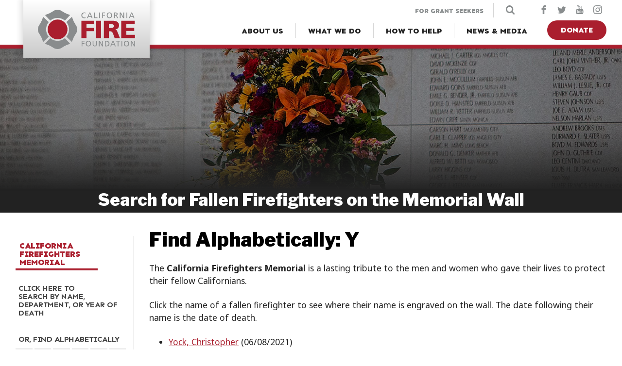

--- FILE ---
content_type: text/html; charset=utf-8
request_url: https://cafirefoundation.org/what-we-do/for-firefighters-and-families/california-firefighters-memorial/search-fallen/y
body_size: 18659
content:
<!DOCTYPE html>
<html lang="en" xml:lang="en" xmlns="http://www.w3.org/1999/xhtml">

<head>

<meta charset='utf-8' />
<meta content='IE=edge' http-equiv='X-UA-Compatible' />
<meta content='en-us' http-equiv='Content-Language' />
<meta name="viewport" content="width=device-width, initial-scale=1.0, maximum-scale=5.0, user-scalable=yes" /> 

<!-- Google Tag Manager -->
<script>(function(w,d,s,l,i){w[l]=w[l]||[];w[l].push({'gtm.start':
new Date().getTime(),event:'gtm.js'});var f=d.getElementsByTagName(s)[0],
j=d.createElement(s),dl=l!='dataLayer'?'&l='+l:'';j.async=true;j.src=
'https://www.googletagmanager.com/gtm.js?id='+i+dl;f.parentNode.insertBefore(j,f);
})(window,document,'script','dataLayer','GTM-PFLKG2S');</script>
<!-- End Google Tag Manager -->

<title>Y | California Fire Foundation</title>



<meta name="google-site-verification" content="Rsim5j8dFegMaWoPtkHFndthhIfkLXuiUvRetmagGZM" />
<meta name="title"         content="Y" />
<meta name="description"   content="" />
<meta name="keywords"      content="California Fire Foundation" />
<meta name="abstract"      content="" />
<meta name="copyright"     content="(c) Copyright 2026 California Fire Foundation" /> 
<meta name="robots"        content="noodp, noydir" />
<meta name="revisit-after" content="1 day" />
<link rel="image_src" href="/theme/img/share-graphic.png" />

<meta property="og:title"       content="Y" />
<meta property="og:type"        content="article" />
<meta property="og:url"         content="https://www.cafirefoundation.org/what-we-do/for-firefighters-and-families/california-firefighters-memorial/search-fallen/y" />
<meta property="og:image"       content="/theme/img/share-graphic.png" />
<meta property="og:site_name"   content="California Fire Foundation" />
<meta property="og:description" content="" />

<meta name="twitter:card"        content="summary_large_image" />
<meta name="twitter:site"        content="@CAFireFound" />
<meta name="twitter:url"         content="https://www.cafirefoundation.org/what-we-do/for-firefighters-and-families/california-firefighters-memorial/search-fallen/y" />
<meta name="twitter:title"       content="Y" />
<meta name="twitter:description" content="" />
<meta name="twitter:image"       content="/theme/img/share-graphic.png" />

<meta itemprop="name"        content="Y">
<meta itemprop="description" content="">
<meta itemprop="image"       content="/theme/img/share-graphic.png">

<link rel="apple-touch-icon" sizes="180x180" href="/apple-touch-icon.png">
<link rel="icon" type="image/png" sizes="32x32" href="/favicon-32x32.png">
<link rel="icon" type="image/png" sizes="16x16" href="/favicon-16x16.png">
<link rel="manifest" href="/site.webmanifest">

<!-- CSS -->
<link rel="stylesheet" type="text/css" href="/theme/sass/styles.min.css" media="screen"/> 
<link rel="stylesheet" type="text/css" href="/theme/sass/slick.css" media="screen, projection" />

<link rel="stylesheet" type="text/css" href="/theme/sass/pages.min.css" />

<link rel="stylesheet" type="text/css" href="/theme/sass/print.css" media="print" />




<link rel="preconnect" href="https://fonts.gstatic.com">
<link href="https://fonts.googleapis.com/css2?family=Noto+Sans:ital,wght@0,400;0,700;1,400;1,700&family=Libre+Franklin:wght@400;700;900&family=Sen:wght@700;800&display=swap" rel="stylesheet">

</head>

<body class="interior memorial-wall-folder page-y">
<!-- Google Tag Manager (noscript) -->
<noscript><iframe src="https://www.googletagmanager.com/ns.html?id=GTM-PFLKG2S"
height="0" width="0" style="display:none;visibility:hidden"></iframe></noscript>
<!-- End Google Tag Manager (noscript) -->

<button class="menu-trigger open-menu" aria-label="Open Menu" aria-haspopup="true" aria-expanded="false" aria-owns="mainMenu" aria-controls="mainMenu">
	<div class="hamburger">
		<div class="hamburger-box">
			<div class="hamburger-inner"></div>
		</div>
	</div>				
	<div class="menu-trigger-label menu-label">Menu</div>
	<div class="menu-trigger-label close-label">Close</div>
</button>	


<nav class="expanded-menu" role="navigation" aria-label="Site Navigation" aria-hidden="true" id="mainMenu">
	<div class="expanded-menu-grid">
		
		
		<div class="expanded-menu-col">
			<a class="expanded-menu-nav-link" href="/">Home</a>
			
      
      
      
      
      
      
      
      
      
      
      
      
      
      
         <a class="expanded-menu-nav-link" href="/about"><span>About Us</span></a>   
            
      
      
      
         <a class="expanded-menu-nav-link" href="/what-we-do"><span>What We Do</span></a>   
            
      
      
      
         <a class="expanded-menu-nav-link" href="/how-to-help"><span>How to Help</span></a>   
            
      
      
      
         <a class="expanded-menu-nav-link" href="/news"><span>News & Media</span></a>   
            
      
      
      
      
      
      
      
      
      
      
      
      
      
      
      
      
      
      
      
      
      
      
      
      
      
      
      
      
      
      
      
      
      
      
      
      
      
      
      
      
      
      
      
      
      
      
      
      
      
      
      
      
      
      
      
      
      
      
      
      
      
      
      
      
      
      
      
      
      
      
      
      
      
      
      
      
      
      
      
      
      
      
      
      
      
      

		</div>		
   	<div class="expanded-menu-col">
         <a class="expanded-menu-nav-link" href="/what-we-do/for-grant-seekers"><span>For Grant Seekers</span></a>            
         <a class="expanded-menu-nav-link" href="/about/contact"><span>Contact Us</span></a>            
         <a class="expanded-menu-nav-link" href="/privacy"><span>Privacy Policy</span></a>             
         <nav class="social">
            <a class="social-link" href="/facebook" target="blank" title="CFF on Facebook">
  <svg class="social-icon" xmlns="http://www.w3.org/2000/svg" viewBox="0 0 512 512"><path d="M304 96h80V0h-80c-61.757 0-112 50.243-112 112v48h-64v96h64v256h96V256h80l16-96h-96v-48c0-8.673 7.327-16 16-16z"></path></svg>  
</a>   
<a class="social-link" href="/twitter" target="blank" title="CFF on Twitter">
  <svg class="social-icon" xmlns="http://www.w3.org/2000/svg" viewBox="0 0 512 512"><path d="M512 113.2c-18.8 8.4-39.1 14-60.3 16.5 21.7-13 38.3-33.6 46.2-58.1-20.3 12-42.8 20.8-66.7 25.5C412 76.7 384.7 64 354.5 64c-58 0-105 47-105 105 0 8.2.9 16.2 2.7 23.9-87.3-4.4-164.7-46.2-216.5-109.8-9 15.5-14.2 33.6-14.2 52.8 0 36.4 18.5 68.6 46.7 87.4-17.2-.5-33.4-5.3-47.6-13.1v1.3c0 50.9 36.2 93.4 84.3 103-8.8 2.4-18.1 3.7-27.7 3.7-6.8 0-13.3-.7-19.8-1.9 13.4 41.7 52.2 72.1 98.1 73-36 28.2-81.2 45-130.5 45-8.5 0-16.8-.5-25.1-1.5C46.5 462.7 101.7 480 161 480c193.2 0 298.9-160.1 298.9-298.9 0-4.6-.1-9.1-.3-13.6 20.5-14.7 38.3-33.2 52.4-54.3z"></path></svg>
</a>
<a class="social-link" href="/youtube" target="blank" title="CFF on YouTube">
   <svg class="social-icon" xmlns="http://www.w3.org/2000/svg" viewBox="0 0 512 512"><path d="M314,355.4v60.3c0,12.9-3.7,19.1-11.1,19.1c-4.3,0-8.6-2-12.9-6.3v-86c4.3-4.3,8.6-6.3,12.9-6.3 C310.3,336.3,314,342.9,314,355.4z M410.6,355.7v13.1h-25.7v-13.1c0-12.9,4.3-19.4,12.9-19.4C406.3,336.3,410.6,342.9,410.6,355.7z M134.6,293.4h30.6v-26.9H76v26.9h30V456h28.6V293.4z M216.9,456h25.4V314.9h-25.4v108c-5.7,8-11.1,12-16.3,12c-3.4,0-5.4-2-6-6 c-0.3-0.9-0.3-4-0.3-10v-104h-25.4v111.7c0,10,0.9,16.6,2.3,20.9c2.3,7.1,8.3,10.6,16.6,10.6c9.1,0,18.9-5.7,29.1-17.4V456z M339.4,413.7v-56.3c0-13.1-0.6-22.6-2.6-28.3c-3.1-10.6-10.3-16-20.3-16c-9.4,0-18.3,5.1-26.6,15.4v-62h-25.4V456H290v-13.7 c8.6,10.6,17.4,15.7,26.6,15.7c10,0,17.1-5.4,20.3-15.7C338.9,436.3,339.4,426.9,339.4,413.7z M436,410.9v-3.7h-26 c0,10.3-0.3,16-0.6,17.4c-1.4,6.9-5.1,10.3-11.4,10.3c-8.9,0-13.1-6.6-13.1-19.7v-24.9H436v-29.4c0-15.1-2.6-26-7.7-33.1 c-7.4-9.7-17.4-14.6-30.3-14.6c-13.1,0-23.1,4.9-30.6,14.6c-5.4,7.1-8,18-8,33.1v49.4c0,15.1,2.9,26.3,8.3,33.1 c7.4,9.7,17.4,14.6,30.9,14.6c13.4,0,24-5.1,30.9-15.1c3.1-4.6,5.4-9.7,6-15.4C436,424.9,436,419.1,436,410.9z M262.3,150V90 c0-13.1-3.7-19.7-12.3-19.7c-8.3,0-12.3,6.6-12.3,19.7v60c0,13.1,4,20,12.3,20C258.6,170,262.3,163.1,262.3,150z M467.7,364.6 c0,32.9-0.3,68-7.4,100c-5.4,22.6-23.7,39.1-45.7,41.4c-52.6,6-105.7,6-158.6,6s-106,0-158.6-6c-22-2.3-40.6-18.9-45.7-41.4 c-7.4-32-7.4-67.1-7.4-100l0,0c0-33.1,0.3-68,7.4-100c5.4-22.6,23.7-39.1,46-41.7c52.3-5.7,105.4-5.7,158.3-5.7s106,0,158.6,5.7 c22,2.6,40.6,19.1,45.7,41.7C467.7,296.6,467.7,331.4,467.7,364.6z M182.6,0h29.1l-34.6,114v77.4h-28.6V114 c-2.6-14-8.3-34-17.4-60.6c-6.3-17.7-12.6-35.7-18.6-53.4h30.3l20.3,75.1L182.6,0z M288.3,95.1v50c0,15.1-2.6,26.6-8,33.7 c-7.1,9.7-17.1,14.6-30.3,14.6c-12.9,0-22.9-4.9-30-14.6c-5.4-7.4-8-18.6-8-33.7v-50c0-15.1,2.6-26.3,8-33.4   c7.1-9.7,17.1-14.6,30-14.6c13.1,0,23.1,4.9,30.3,14.6C285.7,68.9,288.3,80,288.3,95.1z M384,48.9v142.6h-26v-15.7 c-10.3,12-20,17.7-29.4,17.7c-8.3,0-14.3-3.4-16.9-10.6c-1.4-4.3-2.3-11.1-2.3-21.4V48.9h26v104.9c0,6,0,9.4,0.3,10	c0.6,4,2.6,6.3,6,6.3c5.1,0,10.6-4,16.3-12.3V48.9H384z"></path></svg>
</a>  

<a class="social-link" href="/instagram" target="blank" title="CFF on Instagram">
  <svg class="social-icon" xmlns="http://www.w3.org/2000/svg" viewBox="0 0 512 512"><path d="M256 46.1c68.4 0 76.5.3 103.4 1.5 25 1.1 38.5 5.3 47.5 8.8 11.9 4.6 20.5 10.2 29.4 19.1 9 9 14.5 17.5 19.2 29.4 3.5 9 7.7 22.6 8.8 47.5 1.2 27 1.5 35.1 1.5 103.4s-.3 76.5-1.5 103.4c-1.1 25-5.3 38.5-8.8 47.5-4.6 11.9-10.2 20.5-19.1 29.4-9 9-17.5 14.5-29.4 19.2-9 3.5-22.6 7.7-47.5 8.8-27 1.2-35.1 1.5-103.4 1.5s-76.5-.3-103.4-1.5c-25-1.1-38.5-5.3-47.5-8.8-11.9-4.6-20.5-10.2-29.4-19.1-9-9-14.5-17.5-19.2-29.4-3.5-9-7.7-22.6-8.8-47.5-1.2-27-1.5-35.1-1.5-103.4s.3-76.5 1.5-103.4c1.1-25 5.3-38.5 8.8-47.5 4.6-11.9 10.2-20.5 19.1-29.4 9-9 17.5-14.5 29.4-19.2 9-3.5 22.6-7.7 47.5-8.8 26.9-1.2 35-1.5 103.4-1.5zM256 0c-69.5 0-78.2.3-105.5 1.5-27.2 1.2-45.9 5.6-62.1 11.9C71.5 20 57.2 28.7 43 43 28.7 57.2 20 71.5 13.4 88.3c-6.3 16.3-10.7 34.9-11.9 62.1C.3 177.8 0 186.5 0 256s.3 78.2 1.5 105.5c1.2 27.2 5.6 45.9 11.9 62.1C20 440.5 28.7 454.8 43 469c14.2 14.2 28.5 23 45.3 29.5 16.3 6.3 34.9 10.7 62.1 11.9 27.3 1.2 36 1.5 105.5 1.5s78.2-.3 105.5-1.5c27.2-1.2 45.9-5.6 62.1-11.9 16.8-6.5 31.1-15.3 45.3-29.5s23-28.5 29.5-45.3c6.3-16.3 10.7-34.9 11.9-62.1 1.2-27.3 1.5-36 1.5-105.5s-.3-78.2-1.5-105.5c-1.2-27.2-5.6-45.9-11.9-62.1-6.3-17-15-31.3-29.3-45.5-14.2-14.2-28.5-23-45.3-29.5-16.3-6.3-34.9-10.7-62.1-11.9C334.2.3 325.5 0 256 0z"></path><path d="M256 124.5c-72.6 0-131.5 58.9-131.5 131.5S183.4 387.5 256 387.5 387.5 328.6 387.5 256 328.6 124.5 256 124.5zm0 216.8c-47.1 0-85.3-38.2-85.3-85.3s38.2-85.3 85.3-85.3c47.1 0 85.3 38.2 85.3 85.3s-38.2 85.3-85.3 85.3zM423.4 119.3c0 16.955-13.745 30.7-30.7 30.7S362 136.255 362 119.3s13.745-30.7 30.7-30.7 30.7 13.745 30.7 30.7z"></path></svg>
</a>	
			</nav>
		</div>		
		
	</div>
</nav>

<div class="mobile-menu-close" aria-label="Close Menu"></div>
<header class="main-header" role="banner">
 
  

  <div class="main-header-wrap">
    <span class="main-logo">
<a href="/" title="California Fire Foundation">
<?xml version="1.0" encoding="utf-8"?>
<!-- Generator: Adobe Illustrator 26.0.1, SVG Export Plug-In . SVG Version: 6.00 Build 0)  -->
<svg version="1.1" id="Layer_1" xmlns="http://www.w3.org/2000/svg" xmlns:xlink="http://www.w3.org/1999/xlink" x="0px" y="0px"
	 viewBox="0 0 163 66" style="enable-background:new 0 0 163 66;" xml:space="preserve">
<style type="text/css">
	.st0{clip-path:url(#SVGID_00000089551952130756042590000013277521569871308717_);fill:#898C8D;}
	.st1{fill:#898C8D;}
	.st2{fill:#AA1E2E;}
</style>
<g>
	<defs>
		<rect id="SVGID_1_" y="0.11" width="162.9" height="65.83"/>
	</defs>
	<clipPath id="SVGID_00000158712289248567042280000010765571636496041398_">
		<use xlink:href="#SVGID_1_"  style="overflow:visible;"/>
	</clipPath>
	<path style="clip-path:url(#SVGID_00000158712289248567042280000010765571636496041398_);fill:#898C8D;" d="M20.63,47.85
		l-8.52,9.05c0.99,1,1.28,0.93,2.49,1.3c5.77,1.78,10.55,5.35,12.85,6.58C29.76,66,32.94,66,32.94,66s3.19,0,5.49-1.23
		c2.3-1.23,7.08-4.8,12.85-6.58c1.2-0.37,1.5-0.29,2.49-1.3l-8.52-9.05c-3.34,2.78-7.63,4.45-12.31,4.45
		C28.26,52.31,23.97,50.63,20.63,47.85"/>
	<path style="clip-path:url(#SVGID_00000158712289248567042280000010765571636496041398_);fill:#898C8D;" d="M45.26,18.26l8.52-9.05
		c-0.99-1-1.28-0.93-2.49-1.3c-5.78-1.77-10.55-5.35-12.85-6.58c-2.3-1.23-5.49-1.23-5.49-1.23s-3.19,0-5.49,1.23
		c-2.3,1.23-7.08,4.8-12.85,6.58c-1.2,0.37-1.5,0.29-2.49,1.3l8.52,9.05c3.34-2.78,7.63-4.45,12.31-4.45
		C37.63,13.81,41.92,15.48,45.26,18.26"/>
	<path style="clip-path:url(#SVGID_00000158712289248567042280000010765571636496041398_);fill:#898C8D;" d="M18.15,20.74L9.1,12.22
		c-1,0.99-0.93,1.28-1.3,2.49c-1.77,5.78-5.35,10.55-6.58,12.85C0,29.87,0,33.06,0,33.06s0,3.19,1.23,5.49
		c1.23,2.3,4.8,7.08,6.58,12.85c0.37,1.2,0.3,1.5,1.3,2.49l9.05-8.52c-2.78-3.34-4.45-7.63-4.45-12.31
		C13.69,28.37,15.37,24.08,18.15,20.74"/>
</g>
<path class="st1" d="M64.66,27.56c-1.23-2.3-4.8-7.08-6.58-12.85c-0.37-1.2-0.29-1.5-1.3-2.49l-9.05,8.52
	c2.78,3.34,4.45,7.63,4.45,12.31s-1.67,8.97-4.45,12.31l9.05,8.52c1-0.99,0.93-1.28,1.3-2.49c1.77-5.78,5.35-10.55,6.58-12.85
	c1.23-2.3,1.23-5.49,1.23-5.49S65.89,29.87,64.66,27.56"/>
<path class="st2" d="M45.85,22.58c-0.7-0.85-1.48-1.64-2.33-2.34c-2.87-2.35-6.53-3.76-10.52-3.76s-7.66,1.41-10.52,3.76
	c-0.85,0.7-1.64,1.48-2.34,2.33c-2.35,2.87-3.76,6.53-3.76,10.52s1.41,7.66,3.76,10.52c0.7,0.85,1.48,1.64,2.34,2.33
	c2.86,2.35,6.53,3.76,10.52,3.76s7.66-1.41,10.52-3.76c0.85-0.7,1.64-1.48,2.33-2.33c2.35-2.86,3.76-6.53,3.76-10.52
	S48.2,25.44,45.85,22.58"/>
<path class="st1" d="M159.13,10.65h-3.73L157.27,6L159.13,10.65 M152.61,14.11h1.41l0.95-2.36h4.59l0.95,2.36h1.46l-3.96-9.37h-1.41
	L152.61,14.11z M148.48,14.11h1.34V4.74h-1.34V14.11z M137.35,14.11h1.34V6.41h0.03l4.24,7.71h1.72V4.74h-1.34v7.55h-0.03
	l-4.14-7.55h-1.82V14.11z M129.08,5.92h1.29c1.24,0,1.88,0.54,1.88,1.38c0,0.9-0.75,1.46-2.03,1.46h-1.14V5.92z M127.74,14.11h1.34
	V9.95h0.81c0.71,0,1.15,0,1.57,0.91l1.44,3.25h1.53l-1.77-3.73c-0.29-0.58-0.5-0.78-0.91-0.94V9.41c1.09-0.19,1.93-0.99,1.93-2.13
	c0-2.24-1.79-2.54-3.64-2.54h-2.3V14.11z M115.42,9.43c0,2.85,1.65,4.85,4.51,4.85c2.86,0,4.51-2,4.51-4.85
	c0-2.78-1.66-4.85-4.51-4.85S115.42,6.65,115.42,9.43 M116.85,9.43c0-1.91,1.02-3.68,3.09-3.67c2.07-0.01,3.09,1.76,3.09,3.67
	c0,1.87-0.93,3.67-3.09,3.67C117.77,13.09,116.85,11.29,116.85,9.43 M107.73,14.11h1.34V9.84h3.48V8.66h-3.48V5.92h3.64V4.74h-4.98
	V14.11z M102.64,14.11h1.34V4.74h-1.34V14.11z M94.53,14.11h5.26v-1.18h-3.92V4.74h-1.34V14.11z M88.87,10.65h-3.73L87.01,6
	L88.87,10.65z M82.35,14.11h1.41l0.95-2.36h4.59l0.95,2.36h1.46l-3.96-9.37h-1.41L82.35,14.11z M79.94,4.98
	c-0.67-0.3-1.38-0.4-2.11-0.4c-2.86,0-4.95,1.92-4.95,4.81c0,2.98,1.97,4.89,4.94,4.89c0.55,0,1.42-0.04,2.13-0.33l-0.08-1.3
	c-0.47,0.28-1.37,0.46-2.04,0.46c-1.95,0-3.53-1.46-3.53-3.67c0-2.11,1.44-3.67,3.6-3.67c0.68,0,1.34,0.17,1.93,0.52L79.94,4.98z"/>
<path class="st1" d="M155.73,61.46h1.31v-7.54h0.02l4.15,7.54h1.68v-9.17h-1.31v7.38h-0.03l-4.05-7.38h-1.79V61.46 M144.18,56.88
	c0,2.79,1.61,4.74,4.41,4.74c2.8,0,4.41-1.96,4.41-4.74c0-2.72-1.63-4.74-4.41-4.74C145.8,52.14,144.18,54.16,144.18,56.88
	 M145.57,56.88c0-1.86,1-3.6,3.02-3.59c2.02-0.01,3.02,1.72,3.02,3.59c0,1.83-0.9,3.59-3.02,3.59
	C146.47,60.46,145.57,58.7,145.57,56.88 M140.13,61.46h1.31v-9.17h-1.31V61.46z M133.76,61.46h1.31v-8.01h2.85v-1.16h-7.01v1.16
	h2.85V61.46z M127.79,58.08h-3.65l1.83-4.55L127.79,58.08z M121.41,61.46h1.38l0.93-2.31h4.49l0.93,2.31h1.43l-3.87-9.17h-1.38
	L121.41,61.46z M113.74,53.45h1.54c1.89,0,3.35,1.26,3.35,3.4c0,2.36-1.25,3.45-3.51,3.45h-1.38V53.45z M112.43,61.46h2.71
	c3.02,0,4.89-1.59,4.89-4.66c0-2.82-2.17-4.5-4.89-4.5h-2.71V61.46z M102.1,61.46h1.31v-7.54h0.03l4.15,7.54h1.68v-9.17h-1.31v7.38
	h-0.03l-4.05-7.38h-1.79V61.46z M98.92,52.29h-1.31v5.2c0,1.76-0.55,2.97-2.25,2.97c-1.69,0-2.25-1.21-2.25-2.97v-5.2H91.8v5.37
	c0,2.58,1.3,3.95,3.56,3.95c2.26,0,3.56-1.38,3.56-3.95V52.29z M80.28,56.88c0,2.79,1.61,4.74,4.41,4.74c2.8,0,4.41-1.96,4.41-4.74
	c0-2.72-1.63-4.74-4.41-4.74C81.91,52.14,80.28,54.16,80.28,56.88 M81.67,56.88c0-1.86,1-3.6,3.02-3.59
	c2.02-0.01,3.02,1.72,3.02,3.59c0,1.83-0.91,3.59-3.02,3.59C82.58,60.46,81.67,58.7,81.67,56.88 M73.28,61.46h1.31v-4.18H78v-1.15
	h-3.4v-2.68h3.56v-1.16h-4.87V61.46z"/>
<polyline class="st2" points="93.72,35.98 93.72,30.45 81.4,30.45 81.4,24.05 94.27,24.05 94.27,18.53 72.88,18.53 72.88,47.74 
	81.4,47.74 81.4,35.98 93.72,35.98 "/>
<rect x="97.36" y="18.53" class="st2" width="8.52" height="29.21"/>
<polyline class="st2" points="148.38,35.6 161.62,35.6 161.62,30.08 148.38,30.08 148.38,24.05 162.4,24.05 162.4,18.53 
	139.86,18.53 139.86,47.74 162.9,47.74 162.9,42.22 148.38,42.22 148.38,35.6 "/>
<path class="st2" d="M129.95,33.34v-0.08c4.12-0.88,6.14-3.47,6.14-7.37c0-5.02-4.63-7.37-10.31-7.37h-15.21v29.21h8.52V36.19h1.79
	c3.16,0,4.26,1.26,6,6.28l1.83,5.27h8.89l-3.12-7.95C132.88,36.23,132.7,34.01,129.95,33.34 M121.34,30.66h-2.25v-6.61h2.25
	c3.25,0,6.23,0.5,6.23,3.22C127.57,30.58,124.09,30.66,121.34,30.66z"/>
</svg>
</a>
</span>
 
    <nav class="primary-nav" aria-label="Primary Menu">
       <ul class="primary-nav-list">
       
             
             
             
             
             
             
             
             
             
             
             
             
             
             
             
             
                   <li class="primary-nav-item">
                
                         <a class="primary-nav-link" href="/about" aria-label="About Us Menu" aria-haspopup="true" aria-expanded="false" aria-owns="aboutMenu" aria-controls="aboutMenu" tabindex="0"><span>About Us</span></a>               
                               
                               <ul class="primary-subnav">
                               
                                  <li class="primary-subnav-li" role="menuitem">
                                    <a class="primary-subnav-link
                                      
                                    " 
                                      href="/about/mission-and-history" 
                                      
                                      
                                    >
                                      Mission and History
                                    </a>
                                    
                                    
                                    
                                  </li>
                               
                                  <li class="primary-subnav-li" role="menuitem">
                                    <a class="primary-subnav-link
                                      
                                    " 
                                      href="/about/team" 
                                      
                                      
                                    >
                                      Our Team
                                    </a>
                                    
                                    
                                    
                                  </li>
                               
                                  <li class="primary-subnav-li" role="menuitem">
                                    <a class="primary-subnav-link
                                      
                                    " 
                                      href="/about/financials-and-annual-reports" 
                                      
                                      
                                    >
                                      Financials & Annual Reports
                                    </a>
                                    
                                    
                                    
                                  </li>
                               
                                  <li class="primary-subnav-li" role="menuitem">
                                    <a class="primary-subnav-link
                                      
                                    " 
                                      href="/about/faq" 
                                      
                                      
                                    >
                                      FAQ
                                    </a>
                                    
                                    
                                    
                                  </li>
                               
                                  <li class="primary-subnav-li" role="menuitem">
                                    <a class="primary-subnav-link
                                      
                                    " 
                                      href="/about/contact-us" 
                                      
                                      
                                    >
                                      Contact Us
                                    </a>
                                    
                                    
                                    
                                  </li>
                               
                               </ul>   
                               
                   </li>
                
             
             
             
             
                   <li class="primary-nav-item">
                
                         <a class="primary-nav-link" href="/what-we-do" aria-label="What We Do Menu" aria-haspopup="true" aria-expanded="false" aria-owns="what-we-doMenu" aria-controls="what-we-doMenu" tabindex="0"><span>What We Do</span></a>               
                               
                               <ul class="primary-subnav">
                               
                                  <li class="primary-subnav-li" role="menuitem">
                                    <a class="primary-subnav-link
                                      
                                      
                                      more-arrow
                                      
                                      
                                    " 
                                      href="/what-we-do/for-firefighters-and-families" 
                                      
                                      
                                    >
                                      For Firefighters and Families
                                    </a>
                                    
                                    
                                    
                                       <ul class="secondary-subnav">
                                       
                                          <li class="secondary-subnav-li">
                                            <a class="secondary-subnav-link" href="/what-we-do/for-firefighters-and-families/california-firefighters-memorial" >California Firefighters Memorial</a>
                                          </li>
                                       
                                          <li class="secondary-subnav-li">
                                            <a class="secondary-subnav-link" href="/what-we-do/for-firefighters-and-families/family-resources" >Family Resource Guide Online Tool</a>
                                          </li>
                                       
                                          <li class="secondary-subnav-li">
                                            <a class="secondary-subnav-link" href="/what-we-do/for-firefighters-and-families/what-do-i-do-after-a-line-of-duty-death" >What Do I Do After a Line-Of-Duty Death? </a>
                                          </li>
                                       
                                          <li class="secondary-subnav-li">
                                            <a class="secondary-subnav-link" href="/what-we-do/for-firefighters-and-families/benevolent" >CA Firefighters Benevolent Fund</a>
                                          </li>
                                       
                                          <li class="secondary-subnav-li">
                                            <a class="secondary-subnav-link" href="/what-we-do/for-firefighters-and-families/dat-scholarship" >Daniel A. Terry Scholarship</a>
                                          </li>
                                       
                                          <li class="secondary-subnav-li">
                                            <a class="secondary-subnav-link" href="/what-we-do/for-firefighters-and-families/resources-and-publications" >Resources and Publications</a>
                                          </li>
                                       
                                          <li class="secondary-subnav-li">
                                            <a class="secondary-subnav-link" href="/what-we-do/for-firefighters-and-families/cal-last" >CAL-LAST</a>
                                          </li>
                                       
                                          <li class="secondary-subnav-li">
                                            <a class="secondary-subnav-link" href="/what-we-do/for-firefighters-and-families/pipes-drums-firefighters" >Pipes & Drums of CPF</a>
                                          </li>
                                       
                                          <li class="secondary-subnav-li">
                                            <a class="secondary-subnav-link" href="/what-we-do/for-firefighters-and-families/license-plates" >License Plates</a>
                                          </li>
                                       
                                       </ul>
                                    
                                    
                                    
                                  </li>
                               
                                  <li class="primary-subnav-li" role="menuitem">
                                    <a class="primary-subnav-link
                                      
                                      
                                      more-arrow
                                      
                                      
                                    " 
                                      href="/what-we-do/for-communities" 
                                      
                                      
                                    >
                                      For Communities 
                                    </a>
                                    
                                    
                                    
                                       <ul class="secondary-subnav">
                                       
                                          <li class="secondary-subnav-li">
                                            <a class="secondary-subnav-link" href="/what-we-do/for-communities/disaster-relief" >Wildfire & Disaster Relief</a>
                                          </li>
                                       
                                          <li class="secondary-subnav-li">
                                            <a class="secondary-subnav-link" href="/what-we-do/for-communities/save" >SAVE</a>
                                          </li>
                                       
                                          <li class="secondary-subnav-li">
                                            <a class="secondary-subnav-link" href="/what-we-do/for-communities/fire-safety-education" >Fire Safety Education</a>
                                          </li>
                                       
                                          <li class="secondary-subnav-li">
                                            <a class="secondary-subnav-link" href="/what-we-do/for-communities/fctc-financial-awards" >FCTC Financial Awards</a>
                                          </li>
                                       
                                       </ul>
                                    
                                    
                                    
                                  </li>
                               
                                  <li class="primary-subnav-li" role="menuitem">
                                    <a class="primary-subnav-link
                                      
                                      
                                      more-arrow
                                      
                                      
                                    " 
                                      href="/what-we-do/for-grant-seekers" 
                                      
                                      
                                    >
                                      For Grant Seekers 
                                    </a>
                                    
                                    
                                    
                                       <ul class="secondary-subnav">
                                       
                                          <li class="secondary-subnav-li">
                                            <a class="secondary-subnav-link" href="/what-we-do/for-grant-seekers/what-we-fund" >What We Fund</a>
                                          </li>
                                       
                                          <li class="secondary-subnav-li">
                                            <a class="secondary-subnav-link" href="/what-we-do/for-grant-seekers/by-the-numbers" >By the Numbers</a>
                                          </li>
                                       
                                          <li class="secondary-subnav-li">
                                            <a class="secondary-subnav-link" href="/what-we-do/for-grant-seekers/funding-opportunities" >Funding Opportunities</a>
                                          </li>
                                       
                                          <li class="secondary-subnav-li">
                                            <a class="secondary-subnav-link" href="https://www.grantinterface.com/Home/Logon?urlkey=cafirefoundation" target="_blank">Grants Portal</a>
                                          </li>
                                       
                                       </ul>
                                    
                                    
                                    
                                  </li>
                               
                               </ul>   
                               
                   </li>
                
             
             
             
             
                   <li class="primary-nav-item">
                
                         <a class="primary-nav-link" href="/how-to-help" aria-label="How to Help Menu" aria-haspopup="true" aria-expanded="false" aria-owns="how-to-helpMenu" aria-controls="how-to-helpMenu" tabindex="0"><span>How to Help</span></a>               
                               
                               <ul class="primary-subnav">
                               
                                  <li class="primary-subnav-li" role="menuitem">
                                    <a class="primary-subnav-link
                                      
                                    " 
                                      href="/donate" 
                                      target="_blank"
                                      
                                    >
                                      Donate
                                    </a>
                                    
                                    
                                    
                                  </li>
                               
                                  <li class="primary-subnav-li" role="menuitem">
                                    <a class="primary-subnav-link
                                      
                                    " 
                                      href="/how-to-help/ways-to-give" 
                                      
                                      
                                    >
                                      Ways to Give
                                    </a>
                                    
                                    
                                    
                                  </li>
                               
                                  <li class="primary-subnav-li" role="menuitem">
                                    <a class="primary-subnav-link
                                      
                                    " 
                                      href="/how-to-help/work-with-us" 
                                      
                                      
                                    >
                                      Work With Us
                                    </a>
                                    
                                    
                                    
                                  </li>
                               
                                  <li class="primary-subnav-li" role="menuitem">
                                    <a class="primary-subnav-link
                                      
                                    " 
                                      href="/how-to-help/memorial-expansion-capital-campaign" 
                                      
                                      
                                    >
                                      California Firefighters Memorial Expansion 
                                    </a>
                                    
                                    
                                    
                                  </li>
                               
                                  <li class="primary-subnav-li" role="menuitem">
                                    <a class="primary-subnav-link
                                      
                                    " 
                                      href="/how-to-help/tax-check-off" 
                                      
                                      
                                    >
                                      Tax Check Off 
                                    </a>
                                    
                                    
                                    
                                  </li>
                               
                               </ul>   
                               
                   </li>
                
             
             
             
             
                   <li class="primary-nav-item">
                
                         <a class="primary-nav-link" href="/news" aria-label="News & Media Menu" aria-haspopup="true" aria-expanded="false" aria-owns="newsMenu" aria-controls="newsMenu" tabindex="0"><span>News & Media</span></a>               
                               
                               <ul class="primary-subnav">
                               
                                  <li class="primary-subnav-li" role="menuitem">
                                    <a class="primary-subnav-link
                                      
                                      
                                      
                                    " 
                                      href="/news/announcements" 
                                      
                                      
                                    >
                                      Announcements
                                    </a>
                                    
                                    
                                    
                                    
                                    
                                  </li>
                               
                                  <li class="primary-subnav-li" role="menuitem">
                                    <a class="primary-subnav-link
                                      
                                    " 
                                      href="/news/psas" 
                                      
                                      target="_blank"
                                    >
                                      PSAs
                                    </a>
                                    
                                    
                                    
                                  </li>
                               
                                  <li class="primary-subnav-li" role="menuitem">
                                    <a class="primary-subnav-link
                                      
                                      
                                      
                                    " 
                                      href="/news/press-releases" 
                                      
                                      
                                    >
                                      Press Releases
                                    </a>
                                    
                                    
                                    
                                    
                                    
                                  </li>
                               
                                  <li class="primary-subnav-li" role="menuitem">
                                    <a class="primary-subnav-link
                                      
                                      
                                      
                                    " 
                                      href="/news/newsletters" 
                                      
                                      
                                    >
                                      Newsletters
                                    </a>
                                    
                                    
                                    
                                    
                                    
                                  </li>
                               
                                  <li class="primary-subnav-li" role="menuitem">
                                    <a class="primary-subnav-link
                                      
                                      
                                      
                                    " 
                                      href="/news/events" 
                                      
                                      
                                    >
                                      Events
                                    </a>
                                    
                                    
                                    
                                    
                                    
                                  </li>
                               
                               </ul>   
                               
                   </li>
                
             
             
             
             
             
             
             
             
             
             
             
             
             
             
             
             
             
             
             
             
             
             
             
             
             
             
             
             
             
             
             
             
             
             
             
             
             
             
             
             
             
             
             
             
             
             
             
             
             
             
             
             
             
             
             
             
             
             
             
             
             
             
             
             
             
             
             
             
             
             
             
             
             
             
             
             
             
             
             
             
             
             
             
             
             
             
             
             <li class="primary-nav-item">
               <a href="/donate" target="_blank" class="button red">Donate</a>
             </li>
          
       </ul>
    </nav>    
       
    <div class="primary-extras" aria-label="Secondary Menu">
       <div class="primary-extras-links">
          <a href="/what-we-do/for-grant-seekers" class="primary-extras-links-button"><span>For Grant Seekers</span></a>
          
       </div>
       <div class="primary-extras-links">
          <a class="social-link search" href="/search" title="Search">
             <svg class="search-trigger-icon" xmlns="http://www.w3.org/2000/svg" viewBox="0 0 20 20"><path d="M13.8,8.5c0-3-2.4-5.4-5.4-5.4c-3,0-5.4,2.4-5.4,5.4s2.4,5.4,5.4,5.4C11.4,13.8,13.8,11.4,13.8,8.5z M20,18.5 c0,0.8-0.7,1.5-1.5,1.5c-0.4,0-0.8-0.2-1.1-0.5l-4.1-4.1c-1.4,1-3.1,1.5-4.8,1.5C3.8,16.9,0,13.1,0,8.5S3.8,0,8.5,0 c4.7,0,8.5,3.8,8.5,8.5c0,1.7-0.5,3.4-1.5,4.8l4.1,4.1C19.8,17.7,20,18.1,20,18.5z"></path></svg>
          </a>
       </div>
       <div class="primary-extras-share" aria-label="social media links">
          <a class="social-link" href="/facebook" target="blank" title="CFF on Facebook">
  <svg class="social-icon" xmlns="http://www.w3.org/2000/svg" viewBox="0 0 512 512"><path d="M304 96h80V0h-80c-61.757 0-112 50.243-112 112v48h-64v96h64v256h96V256h80l16-96h-96v-48c0-8.673 7.327-16 16-16z"></path></svg>  
</a>   
<a class="social-link" href="/twitter" target="blank" title="CFF on Twitter">
  <svg class="social-icon" xmlns="http://www.w3.org/2000/svg" viewBox="0 0 512 512"><path d="M512 113.2c-18.8 8.4-39.1 14-60.3 16.5 21.7-13 38.3-33.6 46.2-58.1-20.3 12-42.8 20.8-66.7 25.5C412 76.7 384.7 64 354.5 64c-58 0-105 47-105 105 0 8.2.9 16.2 2.7 23.9-87.3-4.4-164.7-46.2-216.5-109.8-9 15.5-14.2 33.6-14.2 52.8 0 36.4 18.5 68.6 46.7 87.4-17.2-.5-33.4-5.3-47.6-13.1v1.3c0 50.9 36.2 93.4 84.3 103-8.8 2.4-18.1 3.7-27.7 3.7-6.8 0-13.3-.7-19.8-1.9 13.4 41.7 52.2 72.1 98.1 73-36 28.2-81.2 45-130.5 45-8.5 0-16.8-.5-25.1-1.5C46.5 462.7 101.7 480 161 480c193.2 0 298.9-160.1 298.9-298.9 0-4.6-.1-9.1-.3-13.6 20.5-14.7 38.3-33.2 52.4-54.3z"></path></svg>
</a>
<a class="social-link" href="/youtube" target="blank" title="CFF on YouTube">
   <svg class="social-icon" xmlns="http://www.w3.org/2000/svg" viewBox="0 0 512 512"><path d="M314,355.4v60.3c0,12.9-3.7,19.1-11.1,19.1c-4.3,0-8.6-2-12.9-6.3v-86c4.3-4.3,8.6-6.3,12.9-6.3 C310.3,336.3,314,342.9,314,355.4z M410.6,355.7v13.1h-25.7v-13.1c0-12.9,4.3-19.4,12.9-19.4C406.3,336.3,410.6,342.9,410.6,355.7z M134.6,293.4h30.6v-26.9H76v26.9h30V456h28.6V293.4z M216.9,456h25.4V314.9h-25.4v108c-5.7,8-11.1,12-16.3,12c-3.4,0-5.4-2-6-6 c-0.3-0.9-0.3-4-0.3-10v-104h-25.4v111.7c0,10,0.9,16.6,2.3,20.9c2.3,7.1,8.3,10.6,16.6,10.6c9.1,0,18.9-5.7,29.1-17.4V456z M339.4,413.7v-56.3c0-13.1-0.6-22.6-2.6-28.3c-3.1-10.6-10.3-16-20.3-16c-9.4,0-18.3,5.1-26.6,15.4v-62h-25.4V456H290v-13.7 c8.6,10.6,17.4,15.7,26.6,15.7c10,0,17.1-5.4,20.3-15.7C338.9,436.3,339.4,426.9,339.4,413.7z M436,410.9v-3.7h-26 c0,10.3-0.3,16-0.6,17.4c-1.4,6.9-5.1,10.3-11.4,10.3c-8.9,0-13.1-6.6-13.1-19.7v-24.9H436v-29.4c0-15.1-2.6-26-7.7-33.1 c-7.4-9.7-17.4-14.6-30.3-14.6c-13.1,0-23.1,4.9-30.6,14.6c-5.4,7.1-8,18-8,33.1v49.4c0,15.1,2.9,26.3,8.3,33.1 c7.4,9.7,17.4,14.6,30.9,14.6c13.4,0,24-5.1,30.9-15.1c3.1-4.6,5.4-9.7,6-15.4C436,424.9,436,419.1,436,410.9z M262.3,150V90 c0-13.1-3.7-19.7-12.3-19.7c-8.3,0-12.3,6.6-12.3,19.7v60c0,13.1,4,20,12.3,20C258.6,170,262.3,163.1,262.3,150z M467.7,364.6 c0,32.9-0.3,68-7.4,100c-5.4,22.6-23.7,39.1-45.7,41.4c-52.6,6-105.7,6-158.6,6s-106,0-158.6-6c-22-2.3-40.6-18.9-45.7-41.4 c-7.4-32-7.4-67.1-7.4-100l0,0c0-33.1,0.3-68,7.4-100c5.4-22.6,23.7-39.1,46-41.7c52.3-5.7,105.4-5.7,158.3-5.7s106,0,158.6,5.7 c22,2.6,40.6,19.1,45.7,41.7C467.7,296.6,467.7,331.4,467.7,364.6z M182.6,0h29.1l-34.6,114v77.4h-28.6V114 c-2.6-14-8.3-34-17.4-60.6c-6.3-17.7-12.6-35.7-18.6-53.4h30.3l20.3,75.1L182.6,0z M288.3,95.1v50c0,15.1-2.6,26.6-8,33.7 c-7.1,9.7-17.1,14.6-30.3,14.6c-12.9,0-22.9-4.9-30-14.6c-5.4-7.4-8-18.6-8-33.7v-50c0-15.1,2.6-26.3,8-33.4   c7.1-9.7,17.1-14.6,30-14.6c13.1,0,23.1,4.9,30.3,14.6C285.7,68.9,288.3,80,288.3,95.1z M384,48.9v142.6h-26v-15.7 c-10.3,12-20,17.7-29.4,17.7c-8.3,0-14.3-3.4-16.9-10.6c-1.4-4.3-2.3-11.1-2.3-21.4V48.9h26v104.9c0,6,0,9.4,0.3,10	c0.6,4,2.6,6.3,6,6.3c5.1,0,10.6-4,16.3-12.3V48.9H384z"></path></svg>
</a>  

<a class="social-link" href="/instagram" target="blank" title="CFF on Instagram">
  <svg class="social-icon" xmlns="http://www.w3.org/2000/svg" viewBox="0 0 512 512"><path d="M256 46.1c68.4 0 76.5.3 103.4 1.5 25 1.1 38.5 5.3 47.5 8.8 11.9 4.6 20.5 10.2 29.4 19.1 9 9 14.5 17.5 19.2 29.4 3.5 9 7.7 22.6 8.8 47.5 1.2 27 1.5 35.1 1.5 103.4s-.3 76.5-1.5 103.4c-1.1 25-5.3 38.5-8.8 47.5-4.6 11.9-10.2 20.5-19.1 29.4-9 9-17.5 14.5-29.4 19.2-9 3.5-22.6 7.7-47.5 8.8-27 1.2-35.1 1.5-103.4 1.5s-76.5-.3-103.4-1.5c-25-1.1-38.5-5.3-47.5-8.8-11.9-4.6-20.5-10.2-29.4-19.1-9-9-14.5-17.5-19.2-29.4-3.5-9-7.7-22.6-8.8-47.5-1.2-27-1.5-35.1-1.5-103.4s.3-76.5 1.5-103.4c1.1-25 5.3-38.5 8.8-47.5 4.6-11.9 10.2-20.5 19.1-29.4 9-9 17.5-14.5 29.4-19.2 9-3.5 22.6-7.7 47.5-8.8 26.9-1.2 35-1.5 103.4-1.5zM256 0c-69.5 0-78.2.3-105.5 1.5-27.2 1.2-45.9 5.6-62.1 11.9C71.5 20 57.2 28.7 43 43 28.7 57.2 20 71.5 13.4 88.3c-6.3 16.3-10.7 34.9-11.9 62.1C.3 177.8 0 186.5 0 256s.3 78.2 1.5 105.5c1.2 27.2 5.6 45.9 11.9 62.1C20 440.5 28.7 454.8 43 469c14.2 14.2 28.5 23 45.3 29.5 16.3 6.3 34.9 10.7 62.1 11.9 27.3 1.2 36 1.5 105.5 1.5s78.2-.3 105.5-1.5c27.2-1.2 45.9-5.6 62.1-11.9 16.8-6.5 31.1-15.3 45.3-29.5s23-28.5 29.5-45.3c6.3-16.3 10.7-34.9 11.9-62.1 1.2-27.3 1.5-36 1.5-105.5s-.3-78.2-1.5-105.5c-1.2-27.2-5.6-45.9-11.9-62.1-6.3-17-15-31.3-29.3-45.5-14.2-14.2-28.5-23-45.3-29.5-16.3-6.3-34.9-10.7-62.1-11.9C334.2.3 325.5 0 256 0z"></path><path d="M256 124.5c-72.6 0-131.5 58.9-131.5 131.5S183.4 387.5 256 387.5 387.5 328.6 387.5 256 328.6 124.5 256 124.5zm0 216.8c-47.1 0-85.3-38.2-85.3-85.3s38.2-85.3 85.3-85.3c47.1 0 85.3 38.2 85.3 85.3s-38.2 85.3-85.3 85.3zM423.4 119.3c0 16.955-13.745 30.7-30.7 30.7S362 136.255 362 119.3s13.745-30.7 30.7-30.7 30.7 13.745 30.7 30.7z"></path></svg>
</a>	
       </div>
    </div>
    
    <div class="bar"></div>
  </div>
  
</header>



<div role="main" id="main_content">

  <section class="hero child">

	<div class="hero-text align-bottom trigger reveal">
 		  <h1 class="hero-headline 2">
 	    Search for Fallen Firefighters on the Memorial Wall
     </h1>
	</div>

	<div class="hero-photo black">
	  <div class="hero-grad"></div>	
   <picture class="hero-photo-pic opacity-70">
   		<source media="(min-width: 64em)" srcset="/memorial-wall/desktop-image/wall-tile.jpg">
     <img class="hero-photo-img trigger reveal" src="/memorial-wall/desktop-image/wall-tile.jpg" alt="">
   </picture>   
 </div>

</section>

  <article class="text-layer">
    <div class="text-layer-wrap">
    
      <div class="grid-layer structure-2080">
         
         <div class="grid-layer-col">
            

<section class="sidebar">
   <div class="sidebar-header trigger reveal">
      
      <a class="sidebar-header-link" href="/what-we-do/for-firefighters-and-families/california-firefighters-memorial">California Firefighters Memorial</a>
      
   </div>  
   
      <br/><p><a class="sidebar-list-link" href="/what-we-do/for-firefighters-and-families/california-firefighters-memorial/search-fallen/">Click here to<br/>Search by Name, Department, or Year of Death</a></p>
      <strong class="sidebar-list-link">Or, Find Alphabetically</strong>
   

   <div class="sidebar-list stacked wall-grid">

     
                  
      
       <article class="sidebar-list-item trigger reveal" role="menuitem">
          <a href="/what-we-do/for-firefighters-and-families/california-firefighters-memorial/search-fallen/a" class="sidebar-list-link " >
      	    <span class="sidebar-list-title">A</span>
          </a>
          
          
          
       </article>
      
       <article class="sidebar-list-item trigger reveal" role="menuitem">
          <a href="/what-we-do/for-firefighters-and-families/california-firefighters-memorial/search-fallen/b" class="sidebar-list-link " >
      	    <span class="sidebar-list-title">B</span>
          </a>
          
          
          
       </article>
      
       <article class="sidebar-list-item trigger reveal" role="menuitem">
          <a href="/what-we-do/for-firefighters-and-families/california-firefighters-memorial/search-fallen/c" class="sidebar-list-link " >
      	    <span class="sidebar-list-title">C</span>
          </a>
          
          
          
       </article>
      
       <article class="sidebar-list-item trigger reveal" role="menuitem">
          <a href="/what-we-do/for-firefighters-and-families/california-firefighters-memorial/search-fallen/d" class="sidebar-list-link " >
      	    <span class="sidebar-list-title">D</span>
          </a>
          
          
          
       </article>
      
       <article class="sidebar-list-item trigger reveal" role="menuitem">
          <a href="/what-we-do/for-firefighters-and-families/california-firefighters-memorial/search-fallen/e" class="sidebar-list-link " >
      	    <span class="sidebar-list-title">E</span>
          </a>
          
          
          
       </article>
      
       <article class="sidebar-list-item trigger reveal" role="menuitem">
          <a href="/what-we-do/for-firefighters-and-families/california-firefighters-memorial/search-fallen/f" class="sidebar-list-link " >
      	    <span class="sidebar-list-title">F</span>
          </a>
          
          
          
       </article>
      
       <article class="sidebar-list-item trigger reveal" role="menuitem">
          <a href="/what-we-do/for-firefighters-and-families/california-firefighters-memorial/search-fallen/g" class="sidebar-list-link " >
      	    <span class="sidebar-list-title">G</span>
          </a>
          
          
          
       </article>
      
       <article class="sidebar-list-item trigger reveal" role="menuitem">
          <a href="/what-we-do/for-firefighters-and-families/california-firefighters-memorial/search-fallen/h" class="sidebar-list-link " >
      	    <span class="sidebar-list-title">H</span>
          </a>
          
          
          
       </article>
      
       <article class="sidebar-list-item trigger reveal" role="menuitem">
          <a href="/what-we-do/for-firefighters-and-families/california-firefighters-memorial/search-fallen/i" class="sidebar-list-link " >
      	    <span class="sidebar-list-title">I</span>
          </a>
          
          
          
       </article>
      
       <article class="sidebar-list-item trigger reveal" role="menuitem">
          <a href="/what-we-do/for-firefighters-and-families/california-firefighters-memorial/search-fallen/j" class="sidebar-list-link " >
      	    <span class="sidebar-list-title">J</span>
          </a>
          
          
          
       </article>
      
       <article class="sidebar-list-item trigger reveal" role="menuitem">
          <a href="/what-we-do/for-firefighters-and-families/california-firefighters-memorial/search-fallen/k" class="sidebar-list-link " >
      	    <span class="sidebar-list-title">K</span>
          </a>
          
          
          
       </article>
      
       <article class="sidebar-list-item trigger reveal" role="menuitem">
          <a href="/what-we-do/for-firefighters-and-families/california-firefighters-memorial/search-fallen/l" class="sidebar-list-link " >
      	    <span class="sidebar-list-title">L</span>
          </a>
          
          
          
       </article>
      
       <article class="sidebar-list-item trigger reveal" role="menuitem">
          <a href="/what-we-do/for-firefighters-and-families/california-firefighters-memorial/search-fallen/m" class="sidebar-list-link " >
      	    <span class="sidebar-list-title">M</span>
          </a>
          
          
          
       </article>
      
       <article class="sidebar-list-item trigger reveal" role="menuitem">
          <a href="/what-we-do/for-firefighters-and-families/california-firefighters-memorial/search-fallen/n" class="sidebar-list-link " >
      	    <span class="sidebar-list-title">N</span>
          </a>
          
          
          
       </article>
      
       <article class="sidebar-list-item trigger reveal" role="menuitem">
          <a href="/what-we-do/for-firefighters-and-families/california-firefighters-memorial/search-fallen/o" class="sidebar-list-link " >
      	    <span class="sidebar-list-title">O</span>
          </a>
          
          
          
       </article>
      
       <article class="sidebar-list-item trigger reveal" role="menuitem">
          <a href="/what-we-do/for-firefighters-and-families/california-firefighters-memorial/search-fallen/p" class="sidebar-list-link " >
      	    <span class="sidebar-list-title">P</span>
          </a>
          
          
          
       </article>
      
       <article class="sidebar-list-item trigger reveal" role="menuitem">
          <a href="/what-we-do/for-firefighters-and-families/california-firefighters-memorial/search-fallen/q" class="sidebar-list-link " >
      	    <span class="sidebar-list-title">Q</span>
          </a>
          
          
          
       </article>
      
       <article class="sidebar-list-item trigger reveal" role="menuitem">
          <a href="/what-we-do/for-firefighters-and-families/california-firefighters-memorial/search-fallen/r" class="sidebar-list-link " >
      	    <span class="sidebar-list-title">R</span>
          </a>
          
          
          
       </article>
      
       <article class="sidebar-list-item trigger reveal" role="menuitem">
          <a href="/what-we-do/for-firefighters-and-families/california-firefighters-memorial/search-fallen/s" class="sidebar-list-link " >
      	    <span class="sidebar-list-title">S</span>
          </a>
          
          
          
       </article>
      
       <article class="sidebar-list-item trigger reveal" role="menuitem">
          <a href="/what-we-do/for-firefighters-and-families/california-firefighters-memorial/search-fallen/t" class="sidebar-list-link " >
      	    <span class="sidebar-list-title">T</span>
          </a>
          
          
          
       </article>
      
       <article class="sidebar-list-item trigger reveal" role="menuitem">
          <a href="/what-we-do/for-firefighters-and-families/california-firefighters-memorial/search-fallen/u" class="sidebar-list-link " >
      	    <span class="sidebar-list-title">U</span>
          </a>
          
          
          
       </article>
      
       <article class="sidebar-list-item trigger reveal" role="menuitem">
          <a href="/what-we-do/for-firefighters-and-families/california-firefighters-memorial/search-fallen/v" class="sidebar-list-link " >
      	    <span class="sidebar-list-title">V</span>
          </a>
          
          
          
       </article>
      
       <article class="sidebar-list-item trigger reveal" role="menuitem">
          <a href="/what-we-do/for-firefighters-and-families/california-firefighters-memorial/search-fallen/w" class="sidebar-list-link " >
      	    <span class="sidebar-list-title">W</span>
          </a>
          
          
          
       </article>
      
       <article class="sidebar-list-item trigger reveal" role="menuitem">
          <a href="/what-we-do/for-firefighters-and-families/california-firefighters-memorial/search-fallen/x" class="sidebar-list-link " >
      	    <span class="sidebar-list-title">X</span>
          </a>
          
          
          
       </article>
      
       <article class="sidebar-list-item trigger reveal" role="menuitem">
          <a href="/what-we-do/for-firefighters-and-families/california-firefighters-memorial/search-fallen/y" class="sidebar-list-link  active" >
      	    <span class="sidebar-list-title">Y</span>
          </a>
          
          
          
          
             
          
          
       </article>
      
       <article class="sidebar-list-item trigger reveal" role="menuitem">
          <a href="/what-we-do/for-firefighters-and-families/california-firefighters-memorial/search-fallen/z" class="sidebar-list-link " >
      	    <span class="sidebar-list-title">Z</span>
          </a>
          
          
          
       </article>
      
      
     
      
   </div>
</section>


         </div>
         
         <div class="grid-layer-col">
             <h1 class="grid-layer-title">Find Alphabetically: Y</h1>
              
              <p>The <strong>California Firefighters Memorial</strong> is a lasting tribute to the men and women who gave their lives to protect their fellow Californians.</p>
							<p>Click the name of a fallen firefighter to see where their name is engraved on the wall. The date following their name is the date of death.</p>
              
              <ul>
              	
              		<li><a href="/what-we-do/for-firefighters-and-families/california-firefighters-memorial/search-fallen/y/yock-christopher">Yock, Christopher</a> (06/08/2021)</li>
           			
              		<li><a href="/what-we-do/for-firefighters-and-families/california-firefighters-memorial/search-fallen/y/yoder-john-a">Yoder, John A.</a> (01/01/1983)</li>
           			
              		<li><a href="/what-we-do/for-firefighters-and-families/california-firefighters-memorial/search-fallen/y/yonan-daniel-philip">Yonan, Daniel Philip</a> (03/09/1999)</li>
           			
              		<li><a href="/what-we-do/for-firefighters-and-families/california-firefighters-memorial/search-fallen/y/yost-dave">Yost, Dave</a> (10/23/1997)</li>
           			
              		<li><a href="/what-we-do/for-firefighters-and-families/california-firefighters-memorial/search-fallen/y/young-charles">Young, Charles</a> (06/19/1921)</li>
           			
              		<li><a href="/what-we-do/for-firefighters-and-families/california-firefighters-memorial/search-fallen/y/young-everett-h">Young, Everett H.</a> (11/12/1947)</li>
           			
              		<li><a href="/what-we-do/for-firefighters-and-families/california-firefighters-memorial/search-fallen/y/young-grant-glenn">Young, Grant Glenn</a> (06/04/2009)</li>
           			
              		<li><a href="/what-we-do/for-firefighters-and-families/california-firefighters-memorial/search-fallen/y/young-jack">Young, Jack</a> (03/23/2008)</li>
           			
              		<li><a href="/what-we-do/for-firefighters-and-families/california-firefighters-memorial/search-fallen/y/young-william-anthony">Young, William Anthony</a> (07/10/2010)</li>
           			             
              </ul>
              
         </div>
      </div>
 
    </div>
  </article>
  
</div> 



<footer class="site-footer" role="contentinfo">

   <div class="site-footer-grid">
      <div class="site-footer-col div1">
         <a class="site-footer-nav-list-link-title" href="/"><span>Home</span></a>
         <a class="site-footer-nav-list-link-title" href="/about/contact-us">Contact Us</span></a>
         California Fire Foundation</br>
         1780 Creekside Oaks Dr.</br>
         Sacramento, CA 95833</br>
         800-890-3213</br>
         <a href="mailto:cafirefoundation@cpf.org">cafirefoundation@cpf.org</a>        
         <div class="footer-extras-share" aria-label="social media links">
            <a class="social-link" href="/facebook" target="blank" title="CFF on Facebook">
  <svg class="social-icon" xmlns="http://www.w3.org/2000/svg" viewBox="0 0 512 512"><path d="M304 96h80V0h-80c-61.757 0-112 50.243-112 112v48h-64v96h64v256h96V256h80l16-96h-96v-48c0-8.673 7.327-16 16-16z"></path></svg>  
</a>   
<a class="social-link" href="/twitter" target="blank" title="CFF on Twitter">
  <svg class="social-icon" xmlns="http://www.w3.org/2000/svg" viewBox="0 0 512 512"><path d="M512 113.2c-18.8 8.4-39.1 14-60.3 16.5 21.7-13 38.3-33.6 46.2-58.1-20.3 12-42.8 20.8-66.7 25.5C412 76.7 384.7 64 354.5 64c-58 0-105 47-105 105 0 8.2.9 16.2 2.7 23.9-87.3-4.4-164.7-46.2-216.5-109.8-9 15.5-14.2 33.6-14.2 52.8 0 36.4 18.5 68.6 46.7 87.4-17.2-.5-33.4-5.3-47.6-13.1v1.3c0 50.9 36.2 93.4 84.3 103-8.8 2.4-18.1 3.7-27.7 3.7-6.8 0-13.3-.7-19.8-1.9 13.4 41.7 52.2 72.1 98.1 73-36 28.2-81.2 45-130.5 45-8.5 0-16.8-.5-25.1-1.5C46.5 462.7 101.7 480 161 480c193.2 0 298.9-160.1 298.9-298.9 0-4.6-.1-9.1-.3-13.6 20.5-14.7 38.3-33.2 52.4-54.3z"></path></svg>
</a>
<a class="social-link" href="/youtube" target="blank" title="CFF on YouTube">
   <svg class="social-icon" xmlns="http://www.w3.org/2000/svg" viewBox="0 0 512 512"><path d="M314,355.4v60.3c0,12.9-3.7,19.1-11.1,19.1c-4.3,0-8.6-2-12.9-6.3v-86c4.3-4.3,8.6-6.3,12.9-6.3 C310.3,336.3,314,342.9,314,355.4z M410.6,355.7v13.1h-25.7v-13.1c0-12.9,4.3-19.4,12.9-19.4C406.3,336.3,410.6,342.9,410.6,355.7z M134.6,293.4h30.6v-26.9H76v26.9h30V456h28.6V293.4z M216.9,456h25.4V314.9h-25.4v108c-5.7,8-11.1,12-16.3,12c-3.4,0-5.4-2-6-6 c-0.3-0.9-0.3-4-0.3-10v-104h-25.4v111.7c0,10,0.9,16.6,2.3,20.9c2.3,7.1,8.3,10.6,16.6,10.6c9.1,0,18.9-5.7,29.1-17.4V456z M339.4,413.7v-56.3c0-13.1-0.6-22.6-2.6-28.3c-3.1-10.6-10.3-16-20.3-16c-9.4,0-18.3,5.1-26.6,15.4v-62h-25.4V456H290v-13.7 c8.6,10.6,17.4,15.7,26.6,15.7c10,0,17.1-5.4,20.3-15.7C338.9,436.3,339.4,426.9,339.4,413.7z M436,410.9v-3.7h-26 c0,10.3-0.3,16-0.6,17.4c-1.4,6.9-5.1,10.3-11.4,10.3c-8.9,0-13.1-6.6-13.1-19.7v-24.9H436v-29.4c0-15.1-2.6-26-7.7-33.1 c-7.4-9.7-17.4-14.6-30.3-14.6c-13.1,0-23.1,4.9-30.6,14.6c-5.4,7.1-8,18-8,33.1v49.4c0,15.1,2.9,26.3,8.3,33.1 c7.4,9.7,17.4,14.6,30.9,14.6c13.4,0,24-5.1,30.9-15.1c3.1-4.6,5.4-9.7,6-15.4C436,424.9,436,419.1,436,410.9z M262.3,150V90 c0-13.1-3.7-19.7-12.3-19.7c-8.3,0-12.3,6.6-12.3,19.7v60c0,13.1,4,20,12.3,20C258.6,170,262.3,163.1,262.3,150z M467.7,364.6 c0,32.9-0.3,68-7.4,100c-5.4,22.6-23.7,39.1-45.7,41.4c-52.6,6-105.7,6-158.6,6s-106,0-158.6-6c-22-2.3-40.6-18.9-45.7-41.4 c-7.4-32-7.4-67.1-7.4-100l0,0c0-33.1,0.3-68,7.4-100c5.4-22.6,23.7-39.1,46-41.7c52.3-5.7,105.4-5.7,158.3-5.7s106,0,158.6,5.7 c22,2.6,40.6,19.1,45.7,41.7C467.7,296.6,467.7,331.4,467.7,364.6z M182.6,0h29.1l-34.6,114v77.4h-28.6V114 c-2.6-14-8.3-34-17.4-60.6c-6.3-17.7-12.6-35.7-18.6-53.4h30.3l20.3,75.1L182.6,0z M288.3,95.1v50c0,15.1-2.6,26.6-8,33.7 c-7.1,9.7-17.1,14.6-30.3,14.6c-12.9,0-22.9-4.9-30-14.6c-5.4-7.4-8-18.6-8-33.7v-50c0-15.1,2.6-26.3,8-33.4   c7.1-9.7,17.1-14.6,30-14.6c13.1,0,23.1,4.9,30.3,14.6C285.7,68.9,288.3,80,288.3,95.1z M384,48.9v142.6h-26v-15.7 c-10.3,12-20,17.7-29.4,17.7c-8.3,0-14.3-3.4-16.9-10.6c-1.4-4.3-2.3-11.1-2.3-21.4V48.9h26v104.9c0,6,0,9.4,0.3,10	c0.6,4,2.6,6.3,6,6.3c5.1,0,10.6-4,16.3-12.3V48.9H384z"></path></svg>
</a>  

<a class="social-link" href="/instagram" target="blank" title="CFF on Instagram">
  <svg class="social-icon" xmlns="http://www.w3.org/2000/svg" viewBox="0 0 512 512"><path d="M256 46.1c68.4 0 76.5.3 103.4 1.5 25 1.1 38.5 5.3 47.5 8.8 11.9 4.6 20.5 10.2 29.4 19.1 9 9 14.5 17.5 19.2 29.4 3.5 9 7.7 22.6 8.8 47.5 1.2 27 1.5 35.1 1.5 103.4s-.3 76.5-1.5 103.4c-1.1 25-5.3 38.5-8.8 47.5-4.6 11.9-10.2 20.5-19.1 29.4-9 9-17.5 14.5-29.4 19.2-9 3.5-22.6 7.7-47.5 8.8-27 1.2-35.1 1.5-103.4 1.5s-76.5-.3-103.4-1.5c-25-1.1-38.5-5.3-47.5-8.8-11.9-4.6-20.5-10.2-29.4-19.1-9-9-14.5-17.5-19.2-29.4-3.5-9-7.7-22.6-8.8-47.5-1.2-27-1.5-35.1-1.5-103.4s.3-76.5 1.5-103.4c1.1-25 5.3-38.5 8.8-47.5 4.6-11.9 10.2-20.5 19.1-29.4 9-9 17.5-14.5 29.4-19.2 9-3.5 22.6-7.7 47.5-8.8 26.9-1.2 35-1.5 103.4-1.5zM256 0c-69.5 0-78.2.3-105.5 1.5-27.2 1.2-45.9 5.6-62.1 11.9C71.5 20 57.2 28.7 43 43 28.7 57.2 20 71.5 13.4 88.3c-6.3 16.3-10.7 34.9-11.9 62.1C.3 177.8 0 186.5 0 256s.3 78.2 1.5 105.5c1.2 27.2 5.6 45.9 11.9 62.1C20 440.5 28.7 454.8 43 469c14.2 14.2 28.5 23 45.3 29.5 16.3 6.3 34.9 10.7 62.1 11.9 27.3 1.2 36 1.5 105.5 1.5s78.2-.3 105.5-1.5c27.2-1.2 45.9-5.6 62.1-11.9 16.8-6.5 31.1-15.3 45.3-29.5s23-28.5 29.5-45.3c6.3-16.3 10.7-34.9 11.9-62.1 1.2-27.3 1.5-36 1.5-105.5s-.3-78.2-1.5-105.5c-1.2-27.2-5.6-45.9-11.9-62.1-6.3-17-15-31.3-29.3-45.5-14.2-14.2-28.5-23-45.3-29.5-16.3-6.3-34.9-10.7-62.1-11.9C334.2.3 325.5 0 256 0z"></path><path d="M256 124.5c-72.6 0-131.5 58.9-131.5 131.5S183.4 387.5 256 387.5 387.5 328.6 387.5 256 328.6 124.5 256 124.5zm0 216.8c-47.1 0-85.3-38.2-85.3-85.3s38.2-85.3 85.3-85.3c47.1 0 85.3 38.2 85.3 85.3s-38.2 85.3-85.3 85.3zM423.4 119.3c0 16.955-13.745 30.7-30.7 30.7S362 136.255 362 119.3s13.745-30.7 30.7-30.7 30.7 13.745 30.7 30.7z"></path></svg>
</a>	
         </div>
      </div>
      
      
      
      
      
      
      
      
      
      
      
      
      
      
      
      <div class="site-footer-col">
      
            <ul class="site-footer-nav-list">
         
                  <li><a class="site-footer-nav-list-link-title" href="/about"><span>About Us</span></a></li>               
                        
                  
                  <li>
                    <a class="site-footer-nav-list-link" href="/about/mission-and-history" ><span>Mission and History</span></a>
                  
                    
                    
                  </li>
                  
                  
                  <li>
                    <a class="site-footer-nav-list-link" href="/about/team" ><span>Our Team</span></a>
                  
                    
                    
                  </li>
                  
                  
                  <li>
                    <a class="site-footer-nav-list-link" href="/about/financials-and-annual-reports" ><span>Financials & Annual Reports</span></a>
                  
                    
                    
                  </li>
                  
                  
                  <li>
                    <a class="site-footer-nav-list-link" href="/about/faq" ><span>FAQ</span></a>
                  
                    
                    
                  </li>
                  
                  
                  <li>
                    <a class="site-footer-nav-list-link" href="/about/contact-us" ><span>Contact Us</span></a>
                  
                    
                    
                  </li>
                  
                  
                        
            </ul>
            
      </div>   
      
      
      
      <div class="site-footer-col">
      
            <ul class="site-footer-nav-list">
         
                  <li><a class="site-footer-nav-list-link-title" href="/what-we-do"><span>What We Do</span></a></li>               
                        
                  
                  <li>
                    <a class="site-footer-nav-list-link" href="/what-we-do/for-firefighters-and-families" ><span>For Firefighters and Families</span></a>
                  
                    
                    
                       <ul class="site-footer-nav-list-link-secondary-subnav">
                       
                          <li class="site-footer-nav-list-link-secondary-subnav-li">
                            <a class="site-footer-nav-list-link-secondary-subnav-link" href="/what-we-do/for-firefighters-and-families/california-firefighters-memorial" >California Firefighters Memorial</a>
                          </li>
                       
                          <li class="site-footer-nav-list-link-secondary-subnav-li">
                            <a class="site-footer-nav-list-link-secondary-subnav-link" href="/what-we-do/for-firefighters-and-families/family-resources" >Family Resource Guide Online Tool</a>
                          </li>
                       
                          <li class="site-footer-nav-list-link-secondary-subnav-li">
                            <a class="site-footer-nav-list-link-secondary-subnav-link" href="/what-we-do/for-firefighters-and-families/what-do-i-do-after-a-line-of-duty-death" >What Do I Do After a Line-Of-Duty Death? </a>
                          </li>
                       
                          <li class="site-footer-nav-list-link-secondary-subnav-li">
                            <a class="site-footer-nav-list-link-secondary-subnav-link" href="/what-we-do/for-firefighters-and-families/benevolent" >CA Firefighters Benevolent Fund</a>
                          </li>
                       
                          <li class="site-footer-nav-list-link-secondary-subnav-li">
                            <a class="site-footer-nav-list-link-secondary-subnav-link" href="/what-we-do/for-firefighters-and-families/dat-scholarship" >Daniel A. Terry Scholarship</a>
                          </li>
                       
                          <li class="site-footer-nav-list-link-secondary-subnav-li">
                            <a class="site-footer-nav-list-link-secondary-subnav-link" href="/what-we-do/for-firefighters-and-families/resources-and-publications" >Resources and Publications</a>
                          </li>
                       
                          <li class="site-footer-nav-list-link-secondary-subnav-li">
                            <a class="site-footer-nav-list-link-secondary-subnav-link" href="/what-we-do/for-firefighters-and-families/cal-last" >CAL-LAST</a>
                          </li>
                       
                          <li class="site-footer-nav-list-link-secondary-subnav-li">
                            <a class="site-footer-nav-list-link-secondary-subnav-link" href="/what-we-do/for-firefighters-and-families/pipes-drums-firefighters" >Pipes & Drums of CPF</a>
                          </li>
                       
                          <li class="site-footer-nav-list-link-secondary-subnav-li">
                            <a class="site-footer-nav-list-link-secondary-subnav-link" href="/what-we-do/for-firefighters-and-families/license-plates" >License Plates</a>
                          </li>
                       
                       </ul>
                    
                    
                    
                  </li>
                  
                  
                  <li>
                    <a class="site-footer-nav-list-link" href="/what-we-do/for-communities" ><span>For Communities </span></a>
                  
                    
                    
                       <ul class="site-footer-nav-list-link-secondary-subnav">
                       
                          <li class="site-footer-nav-list-link-secondary-subnav-li">
                            <a class="site-footer-nav-list-link-secondary-subnav-link" href="/what-we-do/for-communities/disaster-relief" >Wildfire & Disaster Relief</a>
                          </li>
                       
                          <li class="site-footer-nav-list-link-secondary-subnav-li">
                            <a class="site-footer-nav-list-link-secondary-subnav-link" href="/what-we-do/for-communities/save" >SAVE</a>
                          </li>
                       
                          <li class="site-footer-nav-list-link-secondary-subnav-li">
                            <a class="site-footer-nav-list-link-secondary-subnav-link" href="/what-we-do/for-communities/fire-safety-education" >Fire Safety Education</a>
                          </li>
                       
                          <li class="site-footer-nav-list-link-secondary-subnav-li">
                            <a class="site-footer-nav-list-link-secondary-subnav-link" href="/what-we-do/for-communities/fctc-financial-awards" >FCTC Financial Awards</a>
                          </li>
                       
                       </ul>
                    
                    
                    
                  </li>
                  
                  
                  <li>
                    <a class="site-footer-nav-list-link" href="/what-we-do/for-grant-seekers" ><span>For Grant Seekers </span></a>
                  
                    
                    
                       <ul class="site-footer-nav-list-link-secondary-subnav">
                       
                          <li class="site-footer-nav-list-link-secondary-subnav-li">
                            <a class="site-footer-nav-list-link-secondary-subnav-link" href="/what-we-do/for-grant-seekers/what-we-fund" >What We Fund</a>
                          </li>
                       
                          <li class="site-footer-nav-list-link-secondary-subnav-li">
                            <a class="site-footer-nav-list-link-secondary-subnav-link" href="/what-we-do/for-grant-seekers/by-the-numbers" >By the Numbers</a>
                          </li>
                       
                          <li class="site-footer-nav-list-link-secondary-subnav-li">
                            <a class="site-footer-nav-list-link-secondary-subnav-link" href="/what-we-do/for-grant-seekers/funding-opportunities" >Funding Opportunities</a>
                          </li>
                       
                          <li class="site-footer-nav-list-link-secondary-subnav-li">
                            <a class="site-footer-nav-list-link-secondary-subnav-link" href="https://www.grantinterface.com/Home/Logon?urlkey=cafirefoundation" target="_blank">Grants Portal</a>
                          </li>
                       
                       </ul>
                    
                    
                    
                  </li>
                  
                  
                        
            </ul>
            
      </div>   
      
      
      
      <div class="site-footer-col">
      
            <ul class="site-footer-nav-list">
         
                  <li><a class="site-footer-nav-list-link-title" href="/how-to-help"><span>How to Help</span></a></li>               
                        
                  
                  <li>
                    <a class="site-footer-nav-list-link" href="/donate" target="_blank"><span>Donate</span></a>
                  
                    
                    
                  </li>
                  
                  
                  <li>
                    <a class="site-footer-nav-list-link" href="/how-to-help/ways-to-give" ><span>Ways to Give</span></a>
                  
                    
                    
                  </li>
                  
                  
                  <li>
                    <a class="site-footer-nav-list-link" href="/how-to-help/work-with-us" ><span>Work With Us</span></a>
                  
                    
                    
                  </li>
                  
                  
                  <li>
                    <a class="site-footer-nav-list-link" href="/how-to-help/memorial-expansion-capital-campaign" ><span>California Firefighters Memorial Expansion </span></a>
                  
                    
                    
                  </li>
                  
                  
                  <li>
                    <a class="site-footer-nav-list-link" href="/how-to-help/tax-check-off" ><span>Tax Check Off </span></a>
                  
                    
                    
                  </li>
                  
                  
                        
            </ul>
            
      </div>   
      
      
      
      <div class="site-footer-col">
      
            <ul class="site-footer-nav-list">
         
                  <li><a class="site-footer-nav-list-link-title" href="/news"><span>News & Media</span></a></li>               
                        
                  
                  <li>
                    <a class="site-footer-nav-list-link" href="/news/announcements" ><span>Announcements</span></a>
                  
                    
                    
                    
                    
                  </li>
                  
                  
                  <li>
                    <a class="site-footer-nav-list-link" href="/news/psas" target="_blank"><span>PSAs</span></a>
                  
                    
                    
                  </li>
                  
                  
                  <li>
                    <a class="site-footer-nav-list-link" href="/news/press-releases" ><span>Press Releases</span></a>
                  
                    
                    
                    
                    
                  </li>
                  
                  
                  <li>
                    <a class="site-footer-nav-list-link" href="/news/newsletters" ><span>Newsletters</span></a>
                  
                    
                    
                    
                    
                  </li>
                  
                  
                  <li>
                    <a class="site-footer-nav-list-link" href="/news/events" ><span>Events</span></a>
                  
                    
                    
                    
                    
                  </li>
                  
                  
                        
            </ul>
            
      </div>   
      
      
      
      
      
      
      
      
      
      
      
      
      
      
      
      
      
      
      
      
      
      
      
      
      
      
      
      
      
      
      
      
      
      
      
      
      
      
      
      
      
      
      
      
      
      
      
      
      
      
      
      
      
      
      
      
      
      
      
      
      
      
      
      
      
      
      
      
      
      
      
      
      
      
      
      
      
      
      
      
      
      
      
      
      
      
      
      
      <div class="site-footer-col div6">
         
         <a class="site-footer-callout" href="/what-we-do/for-firefighters-and-families">
           <img src="/footer-callouts/graphic/ff-resources.png" alt="Firefighter Resources" />
         </a>
         
      </div>
      

   </div>
   
   <div class="copyright">
      <div class="copyright-content">
      The California Fire Foundation is a nonprofit 501(c)3 organization owned and operated by California Professional Firefighters</br>
      &copy; 2026 California Fire Foundation. All rights reserved. &middot; <a class="copyright-nav-link" href="/privacy">Privacy Policy</a>
      </div>
   </div> 
       
</footer>

<script src="https://assets.bytrilogy.com/ti-utils-2.3.0.min.js"></script>
<script type="text/javascript" src="//cdn.jsdelivr.net/npm/slick-carousel@1.8.1/slick/slick.min.js"></script>
<script type="text/javascript" src="/theme/scripts/jquery.waypoints.min.js"></script>
<script type="text/javascript" src="/theme/scripts/common-accessible.js"></script>
<script type="text/javascript" src="/theme/scripts/site.js"></script>

<script>
waypoints = $('.trigger').waypoint({
    handler: function(direction) {
        $(this.element).addClass('reveal');
    },
    offset: '80%'
});

$(document).ready(function() {

	/* Memorial Wall Search Functionality */

	function displayResults(results) {
		if (results.length == 0) {
			$('#result-list').html('Your search has no results. Please adjust the filters and try again.');
		}
		else {
  		$.each(results, function(index,person ) {
				$('#result-list').append("<p><a href='/what-we-do/for-firefighters-and-families/california-firefighters-memorial/search-fallen/" + person.path + "'>" + person.name + " (" + person.dept + "/" + person.dod + ")</a></p>");
			});
		}
	}
	
	
	function transformName(inputName) {
	  // Split the input name into an array of first name and last name
	  const nameArray = inputName.split(' ');

	  // Extract the last name and first name
	  const lastName = nameArray.pop();
	  const firstName = nameArray.join(' ');

 	 // Combine them in the "lastname, firstname" format
	  const transformedName = lastName + ', ' + firstName;

	  return transformedName;
	}

	
	function searchFallen(name,dept,dod) {
	  if (name.indexOf(' ') > -1 && name.indexOf(',') == -1) {
	  	name = transformName(name);
	  	console.log(`The new name is ${name}`);
	  }
		const results = fallen.filter(person => (name ? person.name.toLowerCase().indexOf(name) > -1 : true) && (dept ? person.dept.indexOf(dept) > -1 : true) && (dod ? person.dod.indexOf(dod) > -1 : true));
		return results;
	}
	
	$('#clear-search').click(function(){
		$('#result-list').html('');
		$('#year_q').val('');
		$('#name_q').val('');
		$('#dept_q').val('');
	})
	
	$('#search').submit(function(evt){
		$('#result-list').html('');
		evt.preventDefault();
		var name = $('#name_q').val().toLowerCase();
		var dept = $('#dept_q').val();
		var dod = $('#year_q').val();
		console.log("Name: " + name + ", department: " + dept + ", dod: " + dod);
		const results = searchFallen(name,dept,dod);
		displayResults(results);
		/*if (name) { const results = fallen.filter(person => person.name.indexOf(name) > -1); displayResults(results); }
		else if (dept) { const results = fallen.filter(person => person.dept.indexOf(dept) > -1);  displayResults(results); }
		else if (dod) { const results = fallen.filter(person => person.dod.indexOf(dod) > -1);  displayResults(results); }*/
	});
	
	/* End */

    
    $('.hero-slider').slick({
        arrows: true,
        prevArrow: '.hero-prev-slide',
        nextArrow: '.hero-next-slide',
        swipe: true,
        speed: 500,
        touchMove: true,
        infinite: true,
        autoplay: true,
        autoplaySpeed: 6000,
    });

    $('.gallery-slider').slick({
        arrows: true,
        prevArrow: '.gallery-prev-slide',
        nextArrow: '.gallery-next-slide',
        swipe: true,
        speed: 500,
        touchMove: true,
        infinite: true,
        autoplay: true,
        autoplaySpeed: 8000,
        adaptiveHeight: true
    });


    $('.logo-slider').slick({
        dots: true,
        arrows: false,
        swipe: true,
        speed: 500,
        touchMove: true,
        infinite: true,
        slidesToShow: 7,
        slidesToScroll: 7,
        responsive: [{
                breakpoint: 1240,
                settings: {
                    slidesToShow: 6,
                    slidesToScroll: 6,
                }
            },
            {
                breakpoint: 960,
                settings: {
                    slidesToShow: 5,
                    slidesToScroll: 5,
                }
            },
            {
                breakpoint: 800,
                settings: {
                    slidesToShow: 4,
                    slidesToScroll: 4
                }
            },
            {
                breakpoint: 600,
                settings: {
                    slidesToShow: 3,
                    slidesToScroll: 3
                }
            },
            {
                breakpoint: 500,
                settings: {
                    slidesToShow: 2,
                    slidesToScroll: 2
                }
            }
            // You can unslick at a given breakpoint now by adding:
            // settings: "unslick"
            // instead of a settings object
        ]
    });

    $('.content-carousel-slider').slick({
        dots: true,
        arrows: false,
        swipe: true,
        speed: 500,
        touchMove: true,
        infinite: true,
        slidesToShow: 1,
        slidesToScroll: 1,
        autoplay: true,
        autoplaySpeed: 6000
    });

 /* Family Resources form */
 
 window.FR = {
  form:           $('#family-resources-form'), // overall form
  total_children: 1,
  date_of_death: null,
  cause_of_death: null,
  work: null,
  iaff: null,
  local: null,
  married: null,
  marriage_length: null,
  child: null
 }
 
 updateData = function(){
  // just set all the values
  FR.date_of_death = $('#date_of_death').val();
  FR.cause_of_death = ( $('#cause_of_death').val() == 'Heart' && $('input[name="heart_event"]:checked').val() == '1' ? "Heart-PSOB" : $('#cause_of_death').val() ); 
  FR.work = $('#work').val();
  FR.iaff = $('input[name="local"]:checked').val();
  FR.local = $('#local_number').val();
  FR.married = $('input[name="married"]:checked').val();
  FR.marriage_length = $('#marriage_length').val();
  FR.child = $('input[name="child"]:checked').val();;
  console.log(FR);
 }
 
 displayFamilyResults = function(){
  $('#results').show();
  //console.log("show the results now");
  showDodBenefit();
  showCodBenefit();
  showFamilyResources();
  showAdditional();
  $('html, body').animate({
  	scrollTop: $("#results").offset().top -  $('.main-header').height()
  }, 500);
 }
 
 /*formatDate = function(date){
  var months = ['Jan', 'Feb', 'Mar', 'Apr', 'May', 'Jun', 'Jul', 'Aug', 'Sep', 'Oct', 'Nov', 'Dec'];
  var month = months[date.getMonth()];
  var day = date.getDate();
  var year = date.getFullYear();
  return month + '. ' + day + ', ' + year;
 }*/
 
 showDodBenefit = function(){
  //console.log("determining DoD benefit...");
  if (FR.date_of_death) {
   var dod = new Date(FR.date_of_death)
   if (dod > new Date('2021-03-11')){
    // if FF passed after this date, they are eligible
    //$('#dod').html(formatDate(dod));
    $('#benefits_date_of_death').show();
   }
  }
 }
 
 showCodBenefit = function(){
  //console.log("determining CAUSE of death benefit...")
  if (['Heart-PSOB', 'Violent Crime on Duty', 'Covid-19', 'PTSI', 'On-duty, accident'].indexOf(FR.cause_of_death) > -1) {
   $('.psob').show();
  }
  else { $('.psob').hide(); }
  if (FR.cause_of_death == 'Violent Crime on Duty') { 
  	console.log("showing violence");
  	$('.violence').show(); 
  }
  else { $('.violence').hide(); }
  if (['Cancer','Bio-Chemical Exposure','Heart','Hernia','Pneumonia','Tuberculosis','Blood Borne Infectious Disease','MRSA','Meningitis'].indexOf(FR.cause_of_death) > -1) { $('.psoea').hide(); }
  else { $('.psoea').show(); }
 }
 
 showFamilyResources = function(){
  console.log(`determining Family Resources for work type "${FR.work}"`);
  $('#benefits_family_resources').show()
  $("." + FR.work).hide();
  $('#family_resources_list > ul > li:hidden').not('.' + FR.work +',.violence, .psob, .psoea, .spouses').show(); // show the hidden ones that shouldn't be hidden if they change certain values; add custom classes that are controlled discretely to the not() filter
  if (FR.local != '') { $('#howie').show(); } // IAFF locals get the Howie benefit regardless of workplace
 }
 
 showAdditional = function(){
  //console.log("determining additional family/marriage resources...");
  if ((FR.married == 'yes' && FR.marriage_length > 12) || FR.child == 'yes') {
   $('#benefits_marriage_and_child').show();
   $('.spouses').show()
  }
  else { $('.spouses').hide(); }
  if (FR.married == 'yes' && FR.marriage_length > 12) {
   $('#marriage-benefit').show();
  }
  else { $('.spouses').hide(); }
  if (FR.child == 'yes') {
   $('#child-benefits').show();
  }
 }
 
 // toggle yes/no add'l answer options
 $('.toggle').change(function(){
   let v = $(this).val();
   if (v === 'yes') {
    $(`[data-${$(this).attr('name')}]`).show();
   }
   else {
    $(`[data-${$(this).attr('name')}]`).hide().find('input').val('');
   }
 });
 
 $('.add-child').click(function(){
  let p = $(this).parent();
  // still need to set the data-child attr ... stuck at 1; everything else working
  p.prev().clone().data('child', FR.total_children+1).insertBefore(p).find('.age').html(FR.total_children+1).parent().find('.FR-form-input-age').attr('id',`child_age_${FR.total_children+1}`);
  FR.total_children = FR.total_children + 1;
  console.log(FR);
 });
 
 $('#cause_of_death').on('change', function(){
   if ( $(this).val() == 'Heart' ) { $('#heart-followup').show(); }
   else { $('#heart-followup').hide(); }
 });
 
 clearPreviousResults = function(){
  $('#results').hide();
  $('.results-tab').hide();
  $('.results-li').hide();
  $('#family_resources_list > li').show();
  $('.additional').hide();
 }
 
 $('#reset').click(function(evt){
 	evt.preventDefault();
 	$("#family-resources-form").trigger("reset");
 	clearPreviousResults();
  $('html, body').animate({
  	scrollTop: $("#family-resources-form").offset().top
  }, 500);
 	
 });
 
 $('#print').click(function(evt){
 	evt.preventDefault();
 	window.print();
 });
 
 $('#email').click(function(evt){
 	evt.preventDefault();
 	$('#email-form-wrapper').fadeIn();
 });
 
 $('#email-form').validate({
   onkeyup: false,
	 errorElement: "strong",
   errorPlacement: function(error, element){
    var label = $( $(element).parents('form')[0] ).find('label[for="' + $(element).attr('id') + '"]');
    error.appendTo( label );
		 },	
	 		submitHandler: function(form) {
			var recaptcha = grecaptcha.getResponse();
			if (recaptcha === 'g-recaptcha-response' || recaptcha === '')  { // this means the "I'm not a robot" checkbox is empty
          	$('#g-recaptcha-response-notify').show(); // show an error message specific to that
      }
      else {
   	$("#inner-results :hidden").remove();
    $('#email-results').val($('#inner-results').html());
    form.submit();
    $('#email-form').hide();
    $('#intro-text').hide();
    $('#email-thanks').show();
			}
		}
 });
 
 
  
 $('#family-resources-form').validate({
   onkeyup: false,
	 errorElement: "strong",
   errorPlacement: function(error, element){
    var label = $( $(element).parents('form')[0] ).find('label[for="' + $(element).attr('id') + '"]');
    error.appendTo( label );
		 },	
   submitHandler: function(form){
    clearPreviousResults();
    updateData();
    displayFamilyResults();
   }
 });
 
});

</script>






</body>
</html>


--- FILE ---
content_type: application/javascript
request_url: https://cafirefoundation.org/theme/scripts/common-accessible.js
body_size: 8037
content:
window.dataLayer = window.dataLayer || []; 
window.afscme = {
  openingMenu: false, // Is a modal menu being opened?
  previousY: 0,    // The Y position of the scrollbar before the user scrolls again.
  scrollDir: "up", // Keep track of whether the user is scrolling 'up' or 'down'.
  waypoints: [],    // An array of every Waypoint on the page.
  lastTabbedElement: document.body // Keep track of the previous element that gained focus via tabbing.
};

// Fires Google Tag Manager triggers for a form submission
afscme.fireGTMTriggers = function(){
  window.dataLayer.push({'event': 'formSubmission'});
};

// Define the transition speeds and events.
afscme.transition = {
  fast:   300,
  normal: 500,
  slow:   750,
  end:    "webkitTransitionEnd otransitionend oTransitionEnd msTransitionEnd transitionend"
};

/**
 * FUNCTIONS
 */

/**
 * When .fixed is applied to <body>, resize some of the <header> elements.
 */
afscme.fixedHeader = function(){
  var top, headerHeight = $(".main-header").height();

  if (afscme.scrollY() > 1) {
    top = parseInt(headerHeight / 2);
    $(".menu-trigger, .search-trigger").addClass("fixed-menu");
    $(".menu-trigger").addClass("fixed-menu");
  } else {
    top = 0;
    $(".menu-trigger, .search-trigger").removeClass("fixed-menu");
    $(".menu-trigger").removeClass("fixed-menu");
  }

  $(".menu-trigger, .search-trigger").css("top", top+"px");
  $(".menu-trigger").css("top", top+"px");
};

/**
 * Adds some margin-top to the next visible element after <header>
 */
afscme.headerPadding = function(){
  if($("body").hasClass("interior")){
    $("header").nextAll().removeAttr("style");
    $("header").nextAll(":visible:first").css("margin-top", ($(".main-header").height()-1)+"px");
  }
};

/**
 * Adds padding to some menu items when the page loads.
 */
//afscme.menuPadding = function(){
//  var mw = $(".menu-trigger")[0].offsetWidth;
//  var sw = $(".search-trigger")[0].offsetWidth;
//
//  $(".utility-left").css({"padding-left": mw});
//  $(".utility-right").css({"padding-right": sw});
//};

/**
 * Called whenever the user clicks or hits Enter on an element with an 'open-menu' class.
 */
afscme.openMenu = function(el){
  if(afscme.openingMenu === false){
    afscme.openingMenu = true;
    if($(el).attr("aria-expanded") === "true") {
      $(el).attr("aria-expanded", "false");
    } else {
      $(el).attr("aria-expanded", "true");
    }
    
    $("body").toggleClass("display-menu");
    $(".hamburger").toggleClass("is-active");
    $("#search-site").focus();
    setTimeout(function() {
        $("body").toggleClass( "reveal-items" );
        afscme.openingMenu = false;
      },afscme.transition.fast
    );
  }
};

/**
 * Called whenever the user clicks the close button of presses the escape button.
 */
  afscme.closeMenu = function(){
    $("body").toggleClass("display-menu");
    $("body").toggleClass("reveal-items");    
    $(".hamburger").toggleClass("is-active");
  };

/**
 * Called whenever the window is scrolled.
 */
afscme.scrollCallback = function(){
  var scrollY = afscme.scrollY();

  // Toggle body.fixed
  if (scrollY > 100) {
    $("body").addClass("fixed");
  } else {
    $("body").removeClass("fixed");
    afscme.fixedHeader();
  }


  // Keep track of which direction the user is scrolling
  if (scrollY > afscme.previousY){
    afscme.scrollDir = "down";
  } else {
    afscme.scrollDir = "up";
  }
  
  // Clamp the previousY to 0
  afscme.previousY = scrollY <= 0 ? 0 : scrollY;

};

/**
 * What is the Y position of the scrollbar?
 * @return {Integer} - The number of pixels from the top of the window that the user has scrolled.
 */
afscme.scrollY = function(){
  return window.scrollY || window.pageYOffset;
};

$(document).ready(function($) {
  /**
   * EVENT LISTENERS
   */
  // Move .menu-trigger and .search-trigger when .main-header resizes
  $(".logo-container").on(afscme.transition.end, function(e){
    if(e.originalEvent.propertyName === "flex-basis" && afscme.scrollDir === "down"){
      afscme.fixedHeader();
    }
  });

  $(window).on("resize", function(){
    setTimeout(afscme.headerPadding, afscme.transition.normal);
    //setTimeout(afscme.menuPadding, afscme.transition.normal);
  });

  // Focus on search input when search button is clicked
  $("body").on("click", ".search-trigger", function(){
    setTimeout(function(){
      $(".expanded-menu-search-field").focus();
    }, afscme.transition.normal.slow);
    $(".expanded-menu-search-form").addClass("search-active");
  });

  // Add class when focused on search input
  $("body").on("focus", ".expanded-menu-search-field", function(){
    $(".expanded-menu-search-form").addClass("search-active");
  });

  // Remove class when not focused on search input
  $("body").on("blur", ".expanded-menu-search-field", function(){
    $(".expanded-menu-search-form").removeClass("search-active");
  });

  // Open the menu
  $(".open-menu").on("click", function(e){
    afscme.openMenu(this);
  });

  // Close the mobile menu
  $("body").on("click", ".mobile-menu-close", function(){
    afscme.closeMenu();
  });  
  
  // Expand the submenu if it's hidden. Otherwise, follow the link.
  $("body").on("click", '.expanded-menu-section-header>a', function(e){
    if($(document).width() < 1024){
      $submenu = $(this).parent().next('.expanded-menu-dropdown');

      if($submenu.is(":hidden")){ 
        e.preventDefault(); 
        $submenu.slideToggle(); 
        $(this).parent().addClass('expanded');
      }
    }
  }); 

  // Toggle the submenu
  $("body").on("click", '.expanded-menu-section-header-arrow', function(){
    if($(document).width() < 1024){
      $submenu = $(this).parent().next('.expanded-menu-dropdown');

      if($submenu.is(":visible")) { 
        $submenu.slideToggle(); 
        $(this).parent().removeClass('expanded');
      } else {
        $submenu.slideToggle(); 
        $(this).parent().addClass('expanded');
      }
    }
  }); 
    
  $(window).on("scroll", afscme.scrollCallback);

  $("body").on("keyup", "[data-role='phone']", function(){
    $(this).val(TIUtils.formatPhone($(this).val())); 
  });
  
  $(".expanded-menu").on("keydown", function(e){
    switch(e.keyCode){
      case 9: // Tab Key
        // User pressed tab while focused on the last item in the menu, so close it.
        if(afscme.lastTabbedElement) {
          if(afscme.lastTabbedElement.href === "https://www.youtube.com/user/afscme") {
            afscme.closeMenu();
          }
        }
        afscme.lastTabbedElement = document.activeElement;
        break;
    }
  });
  
  $(".open-menu").on("keydown", function(e){
    switch(e.keyCode){
      case 13: // Enter Code
        if($(document.activeElement).hasClass("open-menu")){
          $(document.activeElement).click();
        }
        break;
      
      case 27: // Escape key
        if($("body").hasClass("display-menu")){
          afscme.closeMenu();
        }
        break;
    }
  });

  /**
   * DO THIS ON PAGE LOAD
   */
  afscme.headerPadding();
  //afscme.menuPadding();
  setTimeout(afscme.fixedHeader, afscme.transition.normal);
   
  afscme.waypoints.push($('.trigger').waypoint({
    handler: function(direction) {
      jQuery(this.element).addClass('reveal');
    }, offset: '90%'
  }));
  afscme.waypoints.push($('.custom-trigger').waypoint({
    handler: function(direction) {
      jQuery(this.element).addClass('reveal');
    }, offset: '90%'
  }));
  afscme.waypoints.push($('.low-trigger').waypoint({
    handler: function(direction) {
      jQuery(this.element).addClass('reveal');
    }, offset: '95%'
  })); 

  afscme.waypoints.push($('.low-trigger').waypoint({
    handler: function(direction) {
      jQuery(this.element).addClass('reveal');
    }, offset: '65%'
  }));

});
